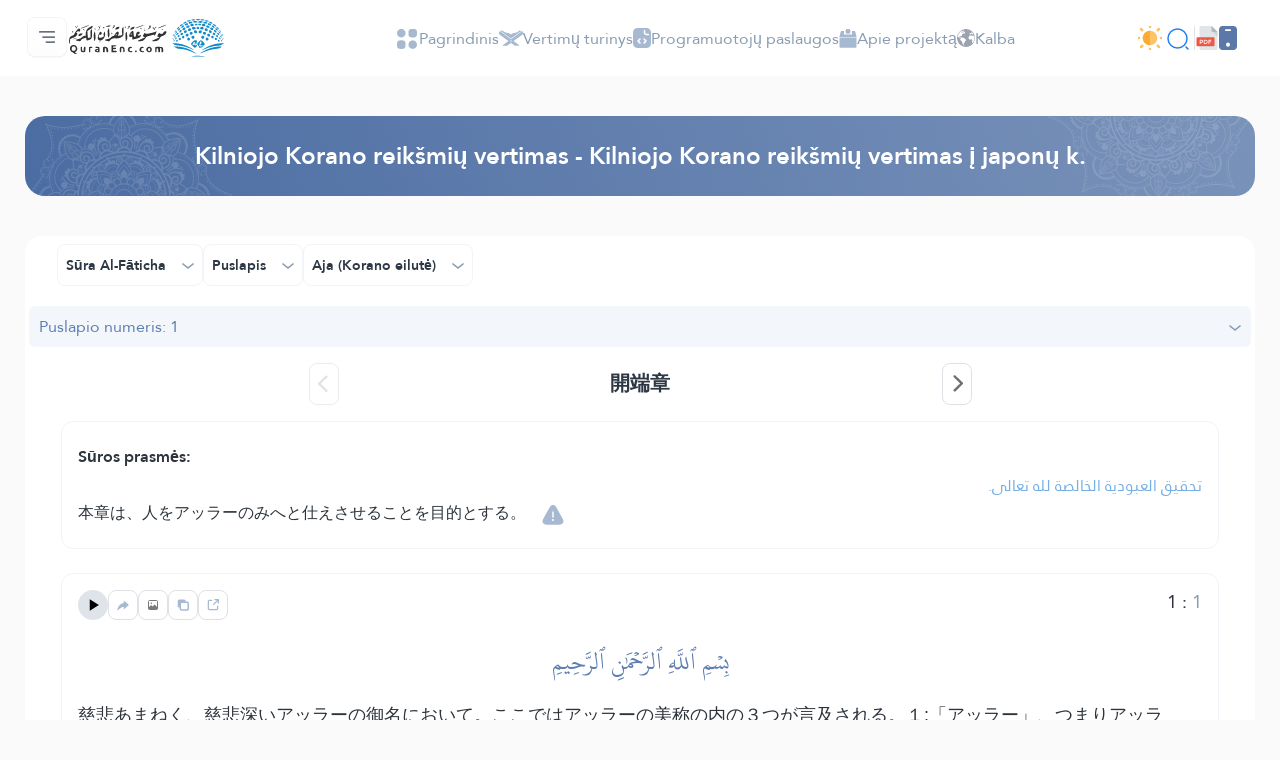

--- FILE ---
content_type: image/svg+xml
request_url: https://quranenc.com/assets_2/img/close-white.svg
body_size: -76
content:
<svg width="18" height="18" viewBox="0 0 18 18" fill="none" xmlns="http://www.w3.org/2000/svg">
<path d="M17.4 0.613275C17.1509 0.363605 16.8127 0.223294 16.46 0.223294C16.1073 0.223294 15.7691 0.363605 15.52 0.613275L8.99996 7.11994L2.47996 0.599942C2.23085 0.350271 1.89265 0.209961 1.53996 0.209961C1.18727 0.209961 0.84907 0.350271 0.599961 0.599942C0.0799609 1.11994 0.0799609 1.95994 0.599961 2.47994L7.11996 8.99994L0.599961 15.5199C0.0799609 16.0399 0.0799609 16.8799 0.599961 17.3999C1.11996 17.9199 1.95996 17.9199 2.47996 17.3999L8.99996 10.8799L15.52 17.3999C16.04 17.9199 16.88 17.9199 17.4 17.3999C17.92 16.8799 17.92 16.0399 17.4 15.5199L10.88 8.99994L17.4 2.47994C17.9066 1.97327 17.9066 1.11994 17.4 0.613275Z" fill="white"/>
</svg>


--- FILE ---
content_type: image/svg+xml
request_url: https://quranenc.com/assets_2/img/earth.svg
body_size: 1996
content:
<svg width="18" height="18" viewBox="0 0 18 18" fill="none" xmlns="http://www.w3.org/2000/svg">
<path d="M9.48735 17.9417C19.2781 17.3797 21.0983 3.59108 11.8083 0.49473C9.23757 -0.365613 6.29003 0.0257107 4.04105 1.54281H4.04168C2.99939 2.23582 2.11394 3.13962 1.44246 4.19591C0.77098 5.2522 0.328378 6.43751 0.143208 7.67539L0.142645 7.67501C-0.738476 13.2007 3.89807 18.3071 9.48735 17.9417ZM16.7337 12.2666C16.414 13.0232 15.9845 13.7286 15.4589 14.3598C15.4218 14.1386 15.5241 13.8823 15.3716 13.6759C15.2061 13.3532 15.0528 13.024 14.8803 12.7051C14.8162 12.5865 14.8338 12.5184 14.9283 12.433C15.9406 11.5449 15.0382 12.0171 15.1376 10.7477C15.1412 10.7134 15.1344 10.6788 15.1181 10.6484C15.1018 10.618 15.0768 10.5932 15.0462 10.5772C14.5664 10.2708 13.94 10.1656 13.4442 10.5061C12.8262 10.7981 11.9447 10.5747 11.7448 9.86542C11.568 9.39394 11.5897 8.91782 11.5851 8.43632C11.6136 8.17665 11.9698 8.13306 11.912 7.83293C11.9258 7.45184 11.8015 7.04954 12.1619 6.80081C12.1895 6.77644 12.2224 6.75884 12.258 6.74941C12.2936 6.73998 12.331 6.73898 12.367 6.7465C12.6963 6.78632 13.0291 6.70871 13.3068 6.52733C13.6013 6.34062 13.9649 6.46148 14.2912 6.41898C14.4467 6.40791 14.5619 6.45357 14.6576 6.57462C14.8458 6.81227 15.1403 6.88206 15.3876 7.02641C15.4708 7.07496 15.5155 7.01375 15.5545 6.96341C15.7624 6.69531 16.0808 6.60524 16.3601 6.45108C16.5122 6.36393 16.8171 6.69664 17.0767 6.70846C17.594 8.51921 17.474 10.535 16.7337 12.2666ZM16.612 5.46104C16.302 5.50182 16.5105 5.20732 16.3505 5.05323C16.1899 4.90985 16.037 4.75792 15.8927 4.5981C15.818 4.51829 15.7697 4.50546 15.6833 4.59071C15.4513 4.82029 15.4643 4.79592 15.7349 5.07025C16.0508 5.41752 16.2889 5.41172 15.7173 5.65303C15.5872 5.7116 15.4644 5.84505 15.3224 5.65222C15.2365 5.53554 15.1195 5.45714 15.1334 5.27739C15.1548 5.00021 14.9433 4.79926 14.8454 4.55995C14.8162 4.48855 14.7646 4.53886 14.7371 4.57402C14.5312 4.83867 14.2203 4.94098 13.9386 5.088C13.4521 5.51339 13.5631 5.46705 12.9175 5.44856C12.8577 5.45113 12.8402 5.37906 12.8142 5.33694C12.4891 4.80475 12.5522 4.67502 12.889 4.1726C13.0129 4.09828 13.5602 4.18406 13.6637 4.29213C13.7102 4.34065 13.7484 4.39718 13.8155 4.48177C13.8671 4.27575 13.841 4.1179 13.8463 3.9624C13.9336 3.32435 14.4697 3.61189 14.8503 3.47331C15.0302 3.33581 15.104 3.26736 15.0659 3.1999C15.7021 3.86343 16.2245 4.62741 16.612 5.46104ZM15.0138 3.1465C14.754 2.97736 14.1769 2.79905 14.1616 2.38111C14.4629 2.61636 14.7476 2.87209 15.0138 3.1465ZM3.0661 3.06564C3.55036 2.58067 4.09218 2.15681 4.67945 1.80353C4.87918 1.90548 5.02167 2.28056 5.27219 2.14728C5.53938 2.00708 5.82414 1.89588 6.01595 1.64518C6.12462 1.51317 6.31478 1.61421 6.45671 1.57417C7.01471 1.49862 7.16556 2.13396 7.37429 2.51193C7.35587 2.52743 7.34616 2.5423 7.33815 2.54139C6.85397 2.48675 6.41002 2.64221 5.97124 2.81118C5.8271 2.86669 5.716 2.8714 5.62583 2.7326C5.51438 2.56097 5.37119 2.55601 5.1934 2.63005C5.02873 2.74645 4.43709 2.76656 4.47797 3.00018C4.51812 3.21966 4.34484 3.59375 4.7388 3.51898C4.9234 3.45475 5.0821 4.00027 5.19492 3.68664C5.437 2.70578 6.45759 3.56173 7.24452 2.935C7.53404 2.76322 7.77215 3.32903 7.88465 3.52833C7.97015 3.71532 8.03199 3.93547 8.33261 3.87026C8.1441 4.05884 7.95429 4.24615 7.7679 4.43677C7.71383 4.49207 7.66468 4.47435 7.60396 4.45325C7.36961 4.3719 7.13206 4.29959 6.89852 4.21595C6.78711 4.17605 6.73367 4.17214 6.7362 4.32142C6.92689 5.34798 6.05238 4.35791 5.44505 5.12776C4.68722 5.88939 5.2737 6.52853 4.23216 7.32921C4.1699 7.38637 4.11819 7.39327 4.05663 7.34805C3.60417 7.02687 2.58759 6.85235 2.24959 7.37738C2.24475 7.39319 2.24356 7.40991 2.24613 7.42625C2.2487 7.44259 2.25496 7.45813 2.26443 7.4717C2.44545 7.76184 2.45965 8.24999 2.80334 7.76329C2.90565 7.6761 3.02581 7.70545 3.13058 7.72286C3.24079 7.74117 3.18605 7.85789 3.18331 7.92578C3.19888 8.19648 3.58827 8.24471 3.51167 8.54945C3.46797 8.76991 3.74567 8.64806 3.8677 8.68505C4.06496 8.71349 4.21462 8.6475 4.34108 8.49345C4.43698 8.37662 4.98749 8.29724 5.11427 8.3724C5.21478 8.47369 5.257 8.63193 5.32911 8.75561C5.44895 8.99607 5.45412 9.00093 5.63054 8.81087C6.03589 8.49267 6.60567 8.74443 6.99136 8.96538C7.29438 9.13512 7.19429 9.74107 7.64566 9.65399C7.73235 9.63353 7.77925 9.70739 7.82678 9.76093C8.15465 10.162 8.68403 10.114 8.87795 10.6641C9.0029 10.8935 8.98954 11.0945 8.88337 11.3215C8.80792 11.7478 8.59829 12.0619 8.15563 12.1813C7.80463 12.3074 8.39681 12.8801 7.59338 13.1084C7.38733 13.1533 7.36065 13.3111 7.38733 13.4962C7.47255 13.9728 7.35681 14.3325 6.83256 14.4581C6.67752 14.5093 6.70516 14.7155 6.63158 14.833C6.26989 15.4922 6.59867 15.9731 7.05929 16.4347C6.65499 16.4586 6.21684 16.4997 6.07709 16.0644C5.90251 15.5574 5.74451 15.0459 5.48562 14.5719C5.39868 14.4127 5.45465 14.2277 5.4524 14.0551C5.38929 13.3487 4.66796 12.82 4.80345 12.0673C4.85597 11.6903 4.31829 12.2287 3.76159 11.5426C3.57604 11.3225 3.14429 10.7905 3.21885 10.5148C3.37126 10.1349 3.38732 9.67663 3.73917 9.41296C3.88904 9.29645 3.90268 8.93314 3.62315 9.0036C2.90512 9.12373 3.05854 8.58418 2.638 8.68663C2.35324 8.71693 2.14768 8.62359 1.92637 8.42436C1.26241 7.8137 1.07207 8.26616 0.691645 7.81342C0.946944 6.01509 1.78037 4.34863 3.0661 3.06564Z" fill="#9CA3AF"/>
</svg>
